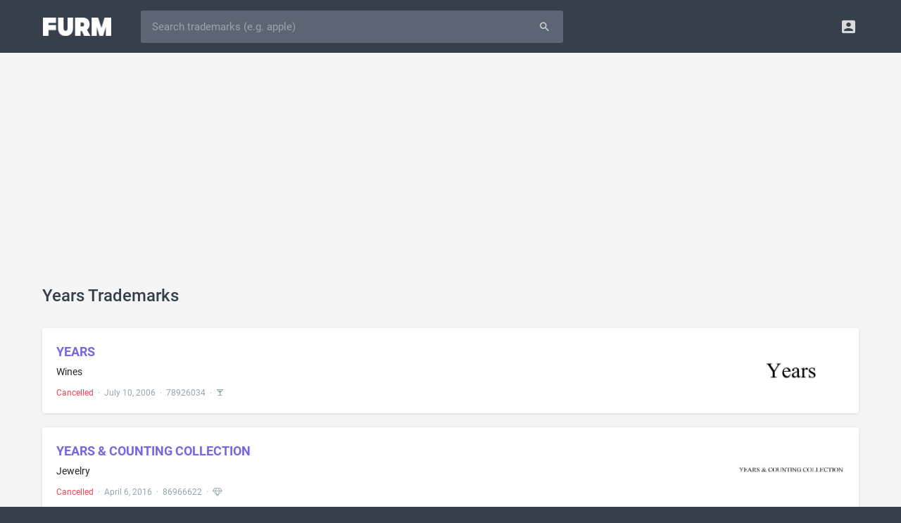

--- FILE ---
content_type: text/html; charset=UTF-8
request_url: https://furm.com/trademarks/keywords/years
body_size: 12191
content:
<!DOCTYPE html>
<html>
<head>
<meta http-equiv="Content-Type" content="text/html; charset=UTF-8" />
<title>Years Trademarks - Furm</title>
<meta name="viewport" content="width=device-width, initial-scale=0.75, maximum-scale=0.75, user-scalable=no" />
<meta http-equiv="X-UA-Compatible" content="IE=edge" />
<meta http-equiv="Content-Language" content="en" />
<meta name="google" content="notranslate" />
<meta name="description" content="">
<meta property="og:title" content="Years Trademarks - Furm" />
<meta property="og:description" content="" />
<meta property="og:image" content="https://furm.com/assets/images/page-image-default.png" />
<meta name="twitter:card" content="summary_large_image" />
<meta name="twitter:site" content="@AlterBusiness" />
<link rel="shortcut icon" href="/assets/images/favicon.ico" />
<link rel="preload" href="/assets/fonts/roboto-v18-latin-700.woff2" as="font" type="font/woff2" crossorigin="anonymous" />
<link rel="preload" href="/assets/fonts/roboto-v18-latin-500.woff2" as="font" type="font/woff2" crossorigin="anonymous" />
<link rel="preload" href="/assets/fonts/roboto-v18-latin-regular.woff2" as="font" type="font/woff2" crossorigin="anonymous" />
<link rel="preload" href="/assets/fonts/fontawesome-webfont.woff2" as="font" type="font/woff2" crossorigin="anonymous" />
<link rel="preload" href="/assets/fonts/Material-Design-Iconic-Font.woff" as="font" type="font/woff" crossorigin="anonymous" />
<link href="/assets/css/style.css?675672172" rel="stylesheet" type="text/css" />
<script async src="https://pagead2.googlesyndication.com/pagead/js/adsbygoogle.js?client=ca-pub-8721786811111113" crossorigin="anonymous"></script>

</head>
<body><!-- Navigation Bar-->
<header id="topnav">
  <div class="topbar-main">
    <div class="container">
      <!-- Logo container-->
      <div class="logo">
        <!-- Image Logo -->
        <a href="/"> <img src="/assets/images/logo-white.png?879777838" width="97" height="26" alt="" class="logo-lg"> </a>
      </div>
      <!-- End Logo container-->
      <div id="navigation" class="nav-visitor">
        <!-- Navigation Menu-->
        <ul class="navigation-menu">
          <li class="mobile">
            <form id="searchform" role="form" action="/trademarks" method="get">
              <div id="searchbar" class="input-group">
				<input id="searchfield" type="text" name="q" class="form-control input-lg" autocorrect="off" autocapitalize="off" spellcheck="false" placeholder="Search trademarks (e.g. apple)" value="" />
				<span class="input-group-append"><button type="submit" class="btn waves-effect waves-light btn-inverse btn-lg"><i class="md md-search"></i></button></span>
              </div>
            </form>
          </li>
        </ul>
        <!-- End navigation menu -->
      </div>
      <!-- end #navigation -->
      <div class="menu-extras topbar-custom">
        <ul class="list-inline float-right mb-0">
          <li class="list-inline-item dropdown notification-list"> <a class="nav-link dropdown-toggle arrow-none waves-light waves-effect" data-toggle="dropdown" href="#" role="button" aria-haspopup="false" aria-expanded="false"> <i class="md-account-box noti-icon"></i> </a>
            <div class="dropdown-menu dropdown-menu-right profile-dropdown dropdown-shift-n8" aria-labelledby="Preview">
              <!-- item-->
              <a href="/signup" class="dropdown-item notify-item"> <i class="fa fa-pencil"></i> <span>Signup</span></a>
              <!-- item-->
              <a href="/login" class="dropdown-item notify-item"> <i class="fa fa-sign-in"></i> <span>Login</span></a>
            </div>
          </li>
        </ul>
      </div>
      <!-- end menu-extras -->
      <div class="clearfix"></div>
    </div>
    <!-- end container -->
  </div>
  <!-- end topbar-main -->
</header>
<!-- End Navigation Bar-->
<script src="/assets/js/jquery.min.js"></script><div class="wrapper">
  <div class="container">
    <!-- Page-Title -->
    <div class="row justify-content-center">
      <div class="col-sm">
        <div class="page-title-box">
          <h4 class="page-title m-t-10 text-truncate">Years Trademarks</h4>
        </div>
      </div>
    </div>
    <!-- end page title -->
	<div class="row">
				<div class="col-sm-60 col-md-60 col-lg-60 col-xl-60 col-xxl-60 m-b-20">
					<div class="trademark-box">
						<a href="/trademarks/years-78926034">
							<div class="col-sm-44 col-md-46 col-lg-48 col-xl-50 col-xxl-50 trademark-preview">
								<div class="trademark-mark">YEARS</div>
								<div class="trademark-description text-truncate">Wines</div>
                                <div class="trademark-details text-truncate text-muted"><span style="color:#ef4554;" data-toggle="tooltip" data-placement="top" title="" data-original-title="Status">Cancelled</span> &nbsp;&middot;&nbsp; <span data-toggle="tooltip" data-placement="top" title="" data-original-title="Filing Date">July 10, 2006</span> &nbsp;&middot;&nbsp; <span data-toggle="tooltip" data-placement="top" title="" data-original-title="Serial Number">78926034</span> &nbsp;&middot;&nbsp; <span><i class="md md-local-bar m-r-5" data-toggle="tooltip" data-placement="top" title="" data-original-title="Class 33: Wines & Spirits"></i></span></div>
							</div>
                            <div class="col-sm-16 col-md-14 col-lg-12 col-xl-10 col-xxl-10 trademark-image"><img a src="https://cdn.furm.com/trademarks/78926034/3b51f9381499ba01250230c1fbc9f58a.jpg" alt="years" /></div>
						</a>
					</div>
				</div>
				<div class="col-sm-60 col-md-60 col-lg-60 col-xl-60 col-xxl-60 m-b-20">
					<div class="trademark-box">
						<a href="/trademarks/years-counting-collection-86966622">
							<div class="col-sm-44 col-md-46 col-lg-48 col-xl-50 col-xxl-50 trademark-preview">
								<div class="trademark-mark">YEARS & COUNTING COLLECTION</div>
								<div class="trademark-description text-truncate">Jewelry</div>
                                <div class="trademark-details text-truncate text-muted"><span style="color:#ef4554;" data-toggle="tooltip" data-placement="top" title="" data-original-title="Status">Cancelled</span> &nbsp;&middot;&nbsp; <span data-toggle="tooltip" data-placement="top" title="" data-original-title="Filing Date">April 6, 2016</span> &nbsp;&middot;&nbsp; <span data-toggle="tooltip" data-placement="top" title="" data-original-title="Serial Number">86966622</span> &nbsp;&middot;&nbsp; <span><i class="fa fa-diamond m-r-5" data-toggle="tooltip" data-placement="top" title="" data-original-title="Class 14: Jewelry Products"></i></span></div>
							</div>
                            <div class="col-sm-16 col-md-14 col-lg-12 col-xl-10 col-xxl-10 trademark-image"><img a src="https://cdn.furm.com/trademarks/86966622/ebb05b7cbf084f6d59ba855edb449bc3.jpg" alt="years &amp; counting collection" /></div>
						</a>
					</div>
				</div>
				<div class="col-sm-60 col-md-60 col-lg-60 col-xl-60 col-xxl-60 m-b-20">
					<div class="trademark-box">
						<a href="/trademarks/years-ago-98095055">
							<div class="col-sm-44 col-md-46 col-lg-48 col-xl-50 col-xxl-50 trademark-preview">
								<div class="trademark-mark">YEARS AGO</div>
								<div class="trademark-description text-truncate">Art prints; Lithographic prints; Mounted printed posters; Paper party decorations; Party ornaments of paper; Posters made of paper; Printed greeting cards; Printed posters</div>
                                <div class="trademark-details text-truncate text-muted"><span style="color:#2bbbad;" data-toggle="tooltip" data-placement="top" title="" data-original-title="Status">Registered</span> &nbsp;&middot;&nbsp; <span data-toggle="tooltip" data-placement="top" title="" data-original-title="Filing Date">July 20, 2023</span> &nbsp;&middot;&nbsp; <span data-toggle="tooltip" data-placement="top" title="" data-original-title="Serial Number">98095055</span> &nbsp;&middot;&nbsp; <span><i class="md md-content-copy m-r-5" data-toggle="tooltip" data-placement="top" title="" data-original-title="Class 16: Paper & Printed Material Products"></i></span></div>
							</div>
                            <div class="col-sm-16 col-md-14 col-lg-12 col-xl-10 col-xxl-10 trademark-image"><img a src="https://cdn.furm.com/trademarks/98095055/4b29dde8bf989f3f6ce7ff8b5db0a259.jpg" alt="years ago" /></div>
						</a>
					</div>
				</div>
				<div class="col-sm-60 col-md-60 col-lg-60 col-xl-60 col-xxl-60 m-b-20">
					<div class="trademark-box">
						<a href="/trademarks/years-ago-72273474">
							<div class="col-sm-44 col-md-46 col-lg-48 col-xl-50 col-xxl-50 trademark-preview">
								<div class="trademark-mark">YEARS AGO</div>
								<div class="trademark-description text-truncate">ANTIQUE FURNITURE-NAMELY, BEDS, BUREAUS, CHAIRS, TABLES, FOOTSTOOLS, SIDE BOARDS, STANDS, DESK SOFAS, BENCHES, CUPBOARDS, AND CHESTS</div>
                                <div class="trademark-details text-truncate text-muted"><span style="color:#ef4554;" data-toggle="tooltip" data-placement="top" title="" data-original-title="Status">Expired</span> &nbsp;&middot;&nbsp; <span data-toggle="tooltip" data-placement="top" title="" data-original-title="Filing Date">June 9, 1967</span> &nbsp;&middot;&nbsp; <span data-toggle="tooltip" data-placement="top" title="" data-original-title="Serial Number">72273474</span> &nbsp;&middot;&nbsp; <span><i class="md md-hotel m-r-5" data-toggle="tooltip" data-placement="top" title="" data-original-title="Class 20: Furniture Products"></i></span></div>
							</div>
                            <div class="col-sm-16 col-md-14 col-lg-12 col-xl-10 col-xxl-10 trademark-image"></div>
						</a>
					</div>
				</div>
				<div class="col-sm-60 col-md-60 col-lg-60 col-xl-60 col-xxl-60 m-b-20">
					<div class="trademark-box">
						<a href="/trademarks/years-ahead-90000080">
							<div class="col-sm-44 col-md-46 col-lg-48 col-xl-50 col-xxl-50 trademark-preview">
								<div class="trademark-mark">YEARS AHEAD</div>
								<div class="trademark-description text-truncate">Bottoms as clothing; Footwear; Headwear; Tops as clothing</div>
                                <div class="trademark-details text-truncate text-muted"><span style="color:#2bbbad;" data-toggle="tooltip" data-placement="top" title="" data-original-title="Status">Registered</span> &nbsp;&middot;&nbsp; <span data-toggle="tooltip" data-placement="top" title="" data-original-title="Filing Date">June 13, 2020</span> &nbsp;&middot;&nbsp; <span data-toggle="tooltip" data-placement="top" title="" data-original-title="Serial Number">90000080</span> &nbsp;&middot;&nbsp; <span><i class="md md-local-laundry-service m-r-5" data-toggle="tooltip" data-placement="top" title="" data-original-title="Class 25: Clothing & Apparel Products"></i></span></div>
							</div>
                            <div class="col-sm-16 col-md-14 col-lg-12 col-xl-10 col-xxl-10 trademark-image"><img a src="https://cdn.furm.com/trademarks/90000080/d810793d3180617fef38d2ffb2ee1873.jpg" alt="years ahead" /></div>
						</a>
					</div>
				</div>
				<div class="col-sm-60 col-md-60 col-lg-60 col-xl-60 col-xxl-60 m-b-20">
					<div class="trademark-box">
						<a href="/trademarks/years-ahead-85469471">
							<div class="col-sm-44 col-md-46 col-lg-48 col-xl-50 col-xxl-50 trademark-preview">
								<div class="trademark-mark">YEARS AHEAD</div>
								<div class="trademark-description text-truncate">Providing a website featuring educational content in the nature of online publications in the nature of articles featuring tips and information in the field of senior care</div>
                                <div class="trademark-details text-truncate text-muted"><span style="color:#2bbbad;" data-toggle="tooltip" data-placement="top" title="" data-original-title="Status">Registered</span> &nbsp;&middot;&nbsp; <span data-toggle="tooltip" data-placement="top" title="" data-original-title="Filing Date">November 10, 2011</span> &nbsp;&middot;&nbsp; <span data-toggle="tooltip" data-placement="top" title="" data-original-title="Serial Number">85469471</span> &nbsp;&middot;&nbsp; <span><i class="md md-business m-r-5" data-toggle="tooltip" data-placement="top" title="" data-original-title="Class 35: Advertising, Business and Retail Services"></i><i class="md md-local-phone m-r-5" data-toggle="tooltip" data-placement="top" title="" data-original-title="Class 38: Communication Services"></i><i class="md md-school m-r-5" data-toggle="tooltip" data-placement="top" title="" data-original-title="Class 41: Education & Entertainment Services"></i><i class="md md-desktop-windows m-r-5" data-toggle="tooltip" data-placement="top" title="" data-original-title="Class 42: Computer & Software Services & Scientific Services"></i><i class="fa fa-stethoscope m-r-5" data-toggle="tooltip" data-placement="top" title="" data-original-title="Class 44: Medical & Beauty Services & Agricultural Services"></i></span></div>
							</div>
                            <div class="col-sm-16 col-md-14 col-lg-12 col-xl-10 col-xxl-10 trademark-image"><img a src="https://cdn.furm.com/trademarks/85469471/0ff690ee44efebce4737b65ce7f66cdb.jpg" alt="years ahead" /></div>
						</a>
					</div>
				</div>
				<div class="col-sm-60 col-md-60 col-lg-60 col-xl-60 col-xxl-60 m-b-20">
					<div class="trademark-box">
						<a href="/trademarks/years-ahead-78369154">
							<div class="col-sm-44 col-md-46 col-lg-48 col-xl-50 col-xxl-50 trademark-preview">
								<div class="trademark-mark">YEARS AHEAD</div>
								<div class="trademark-description text-truncate">Educational services, namely, providing on-line instruction and interactive exhibits in the field of children's health maintenance and improvement, and children's dietary and lifestyle choices</div>
                                <div class="trademark-details text-truncate text-muted"><span style="color:#ef4554;" data-toggle="tooltip" data-placement="top" title="" data-original-title="Status">Cancelled</span> &nbsp;&middot;&nbsp; <span data-toggle="tooltip" data-placement="top" title="" data-original-title="Filing Date">February 17, 2004</span> &nbsp;&middot;&nbsp; <span data-toggle="tooltip" data-placement="top" title="" data-original-title="Serial Number">78369154</span> &nbsp;&middot;&nbsp; <span><i class="md md-school m-r-5" data-toggle="tooltip" data-placement="top" title="" data-original-title="Class 41: Education & Entertainment Services"></i></span></div>
							</div>
                            <div class="col-sm-16 col-md-14 col-lg-12 col-xl-10 col-xxl-10 trademark-image"><img a src="https://cdn.furm.com/trademarks/78369154/a723341eb169f894615847955f4e98fd.jpg" alt="years ahead" /></div>
						</a>
					</div>
				</div>
				<div class="col-sm-60 col-md-60 col-lg-60 col-xl-60 col-xxl-60 m-b-20">
					<div class="trademark-box">
						<a href="/trademarks/years-ahead-75304943">
							<div class="col-sm-44 col-md-46 col-lg-48 col-xl-50 col-xxl-50 trademark-preview">
								<div class="trademark-mark">YEARS AHEAD</div>
								<div class="trademark-description text-truncate">radio broadcasting services</div>
                                <div class="trademark-details text-truncate text-muted"><span style="color:#ef4554;" data-toggle="tooltip" data-placement="top" title="" data-original-title="Status">Abandoned</span> &nbsp;&middot;&nbsp; <span data-toggle="tooltip" data-placement="top" title="" data-original-title="Filing Date">June 6, 1997</span> &nbsp;&middot;&nbsp; <span data-toggle="tooltip" data-placement="top" title="" data-original-title="Serial Number">75304943</span> &nbsp;&middot;&nbsp; <span><i class="md md-local-phone m-r-5" data-toggle="tooltip" data-placement="top" title="" data-original-title="Class 38: Communication Services"></i><i class="md md-school m-r-5" data-toggle="tooltip" data-placement="top" title="" data-original-title="Class 41: Education & Entertainment Services"></i><i class="md md-desktop-windows m-r-5" data-toggle="tooltip" data-placement="top" title="" data-original-title="Class 42: Computer & Software Services & Scientific Services"></i></span></div>
							</div>
                            <div class="col-sm-16 col-md-14 col-lg-12 col-xl-10 col-xxl-10 trademark-image"></div>
						</a>
					</div>
				</div>
				<div class="col-sm-60 col-md-60 col-lg-60 col-xl-60 col-xxl-60 m-b-20">
					<div class="trademark-box">
						<a href="/trademarks/years-ahead-73706121">
							<div class="col-sm-44 col-md-46 col-lg-48 col-xl-50 col-xxl-50 trademark-preview">
								<div class="trademark-mark">YEARS AHEAD</div>
								<div class="trademark-description text-truncate">NEWSLETTERS FOR SENIOR CITIZENS</div>
                                <div class="trademark-details text-truncate text-muted"><span style="color:#ef4554;" data-toggle="tooltip" data-placement="top" title="" data-original-title="Status">Cancelled</span> &nbsp;&middot;&nbsp; <span data-toggle="tooltip" data-placement="top" title="" data-original-title="Filing Date">January 19, 1988</span> &nbsp;&middot;&nbsp; <span data-toggle="tooltip" data-placement="top" title="" data-original-title="Serial Number">73706121</span> &nbsp;&middot;&nbsp; <span><i class="md md-content-copy m-r-5" data-toggle="tooltip" data-placement="top" title="" data-original-title="Class 16: Paper & Printed Material Products"></i></span></div>
							</div>
                            <div class="col-sm-16 col-md-14 col-lg-12 col-xl-10 col-xxl-10 trademark-image"></div>
						</a>
					</div>
				</div>
				<div class="col-sm-60 col-md-60 col-lg-60 col-xl-60 col-xxl-60 m-b-20">
					<div class="trademark-box">
						<a href="/trademarks/years-ahead--73566602">
							<div class="col-sm-44 col-md-46 col-lg-48 col-xl-50 col-xxl-50 trademark-preview">
								<div class="trademark-mark">YEARS AHEAD !</div>
								<div class="trademark-description text-truncate">PROVIDING ADVICE AND CONSULTATION IN THE FIELD OF DAIRY AND BEEF CATTLE BREEDING, INCLUDING THE AREAS OF ARTIFICIAL INSEMINATION, SIRE SELECTION AND CORRECTIVE MATING PROCEDURES AND PROVIDING MAIL ORDER CATATOGS OF AVAILABLE SIRES FROM WHICH CUSTOMERS CAN SELECT AND OBTAIN BULL SEMEN</div>
                                <div class="trademark-details text-truncate text-muted"><span style="color:#ef4554;" data-toggle="tooltip" data-placement="top" title="" data-original-title="Status">Cancelled</span> &nbsp;&middot;&nbsp; <span data-toggle="tooltip" data-placement="top" title="" data-original-title="Filing Date">November 4, 1985</span> &nbsp;&middot;&nbsp; <span data-toggle="tooltip" data-placement="top" title="" data-original-title="Serial Number">73566602</span> &nbsp;&middot;&nbsp; <span><i class="md md-desktop-windows m-r-5" data-toggle="tooltip" data-placement="top" title="" data-original-title="Class 42: Computer & Software Services & Scientific Services"></i></span></div>
							</div>
                            <div class="col-sm-16 col-md-14 col-lg-12 col-xl-10 col-xxl-10 trademark-image"><img a src="https://cdn.furm.com/trademarks/73566602/fc17e272bf860872ab2e403e83422b84.jpg" alt="years ahead !" /></div>
						</a>
					</div>
				</div>
				<div class="col-sm-60 col-md-60 col-lg-60 col-xl-60 col-xxl-60 m-b-20">
					<div class="trademark-box">
						<a href="/trademarks/years-alive-98916010">
							<div class="col-sm-44 col-md-46 col-lg-48 col-xl-50 col-xxl-50 trademark-preview">
								<div class="trademark-mark">YEARS ALIVE</div>
								<div class="trademark-description text-truncate">Cardboard boxes; Gift bags; Paper and cardboard; Cardboard signs; Gift boxes of paper or cardboard; Paper banners; Paper signs; Printed birthday cards; Printed invitation cards; Printed invitations; Printed invitations for birthdays; Printed paper invitations</div>
                                <div class="trademark-details text-truncate text-muted"><span style="color:#ff8800;" data-toggle="tooltip" data-placement="top" title="" data-original-title="Status">Pending</span> &nbsp;&middot;&nbsp; <span data-toggle="tooltip" data-placement="top" title="" data-original-title="Filing Date">December 20, 2024</span> &nbsp;&middot;&nbsp; <span data-toggle="tooltip" data-placement="top" title="" data-original-title="Serial Number">98916010</span> &nbsp;&middot;&nbsp; <span><i class="md md-content-copy m-r-5" data-toggle="tooltip" data-placement="top" title="" data-original-title="Class 16: Paper & Printed Material Products"></i></span></div>
							</div>
                            <div class="col-sm-16 col-md-14 col-lg-12 col-xl-10 col-xxl-10 trademark-image"><img a src="https://cdn.furm.com/trademarks/98916010/377f072fa0fe38b411ecd4263abd19bd.jpg" alt="years alive" /></div>
						</a>
					</div>
				</div>
				<div class="col-sm-60 col-md-60 col-lg-60 col-xl-60 col-xxl-60 m-b-20">
					<div class="trademark-box">
						<a href="/trademarks/years-alive-97770993">
							<div class="col-sm-44 col-md-46 col-lg-48 col-xl-50 col-xxl-50 trademark-preview">
								<div class="trademark-mark">YEARS ALIVE</div>
								<div class="trademark-description text-truncate">Clothing, namely, articles of headwear, visors being headwear, fashion tee shirts, woven dress shirts, tank tops, hooded sweatshirts, sweatshirts, sweaters, vests, jackets, t-shirts, long sleeve shirts, pants, sweat pants, leggings, pajamas, gloves, socks, jerseys, scarves, dresses, skirts, shorts, overalls, undergarments, polo shirts, golf shirts, sweatshirts having full or partial length zippers, fleece shirts having full or partial length zippers</div>
                                <div class="trademark-details text-truncate text-muted"><span style="color:#2bbbad;" data-toggle="tooltip" data-placement="top" title="" data-original-title="Status">Registered</span> &nbsp;&middot;&nbsp; <span data-toggle="tooltip" data-placement="top" title="" data-original-title="Filing Date">January 27, 2023</span> &nbsp;&middot;&nbsp; <span data-toggle="tooltip" data-placement="top" title="" data-original-title="Serial Number">97770993</span> &nbsp;&middot;&nbsp; <span><i class="md md-local-laundry-service m-r-5" data-toggle="tooltip" data-placement="top" title="" data-original-title="Class 25: Clothing & Apparel Products"></i></span></div>
							</div>
                            <div class="col-sm-16 col-md-14 col-lg-12 col-xl-10 col-xxl-10 trademark-image"><img a src="https://cdn.furm.com/trademarks/97770993/286cd3a72384e27eb868660497a64634.jpg" alt="years alive" /></div>
						</a>
					</div>
				</div>
				<div class="col-sm-60 col-md-60 col-lg-60 col-xl-60 col-xxl-60 m-b-20">
					<div class="trademark-box">
						<a href="/trademarks/years-alive-88508134">
							<div class="col-sm-44 col-md-46 col-lg-48 col-xl-50 col-xxl-50 trademark-preview">
								<div class="trademark-mark">YEARS ALIVE</div>
								<div class="trademark-description text-truncate">Jewelry</div>
                                <div class="trademark-details text-truncate text-muted"><span style="color:#ef4554;" data-toggle="tooltip" data-placement="top" title="" data-original-title="Status">Abandoned</span> &nbsp;&middot;&nbsp; <span data-toggle="tooltip" data-placement="top" title="" data-original-title="Filing Date">July 10, 2019</span> &nbsp;&middot;&nbsp; <span data-toggle="tooltip" data-placement="top" title="" data-original-title="Serial Number">88508134</span> &nbsp;&middot;&nbsp; <span><i class="fa fa-diamond m-r-5" data-toggle="tooltip" data-placement="top" title="" data-original-title="Class 14: Jewelry Products"></i><i class="md md-local-laundry-service m-r-5" data-toggle="tooltip" data-placement="top" title="" data-original-title="Class 25: Clothing & Apparel Products"></i></span></div>
							</div>
                            <div class="col-sm-16 col-md-14 col-lg-12 col-xl-10 col-xxl-10 trademark-image"><img a src="https://cdn.furm.com/trademarks/88508134/fba44fec721d96d6b76049e997755923.jpg" alt="years alive" /></div>
						</a>
					</div>
				</div>
				<div class="col-sm-60 col-md-60 col-lg-60 col-xl-60 col-xxl-60 m-b-20">
					<div class="trademark-box">
						<a href="/trademarks/years-away-85693506">
							<div class="col-sm-44 col-md-46 col-lg-48 col-xl-50 col-xxl-50 trademark-preview">
								<div class="trademark-mark">YEARS AWAY</div>
								<div class="trademark-description text-truncate">Cosmetic apparatus, namely, stretch bands and soft plastic facial adhesive film for temporary wrinkle removal or reduction</div>
                                <div class="trademark-details text-truncate text-muted"><span style="color:#ef4554;" data-toggle="tooltip" data-placement="top" title="" data-original-title="Status">Abandoned</span> &nbsp;&middot;&nbsp; <span data-toggle="tooltip" data-placement="top" title="" data-original-title="Filing Date">August 2, 2012</span> &nbsp;&middot;&nbsp; <span data-toggle="tooltip" data-placement="top" title="" data-original-title="Serial Number">85693506</span> &nbsp;&middot;&nbsp; <span><i class="md md-local-pharmacy m-r-5" data-toggle="tooltip" data-placement="top" title="" data-original-title="Class 5: Pharmaceutical Products"></i></span></div>
							</div>
                            <div class="col-sm-16 col-md-14 col-lg-12 col-xl-10 col-xxl-10 trademark-image"><img a src="https://cdn.furm.com/trademarks/85693506/ef8e6d038199d74ef0adc0c0d1b3e702.jpg" alt="years away" /></div>
						</a>
					</div>
				</div>
				<div class="col-sm-60 col-md-60 col-lg-60 col-xl-60 col-xxl-60 m-b-20">
					<div class="trademark-box">
						<a href="/trademarks/years-away-78133438">
							<div class="col-sm-44 col-md-46 col-lg-48 col-xl-50 col-xxl-50 trademark-preview">
								<div class="trademark-mark">YEARS AWAY</div>
								<div class="trademark-description text-truncate">SKIN CREAM</div>
                                <div class="trademark-details text-truncate text-muted"><span style="color:#ef4554;" data-toggle="tooltip" data-placement="top" title="" data-original-title="Status">Abandoned</span> &nbsp;&middot;&nbsp; <span data-toggle="tooltip" data-placement="top" title="" data-original-title="Filing Date">June 5, 2002</span> &nbsp;&middot;&nbsp; <span data-toggle="tooltip" data-placement="top" title="" data-original-title="Serial Number">78133438</span> &nbsp;&middot;&nbsp; <span><i class="md md-insert-emoticon m-r-5" data-toggle="tooltip" data-placement="top" title="" data-original-title="Class 3: Cosmetics & Cleaning Products"></i></span></div>
							</div>
                            <div class="col-sm-16 col-md-14 col-lg-12 col-xl-10 col-xxl-10 trademark-image"></div>
						</a>
					</div>
				</div>
				<div class="col-sm-60 col-md-60 col-lg-60 col-xl-60 col-xxl-60 m-b-20">
					<div class="trademark-box">
						<a href="/trademarks/years-away-74596032">
							<div class="col-sm-44 col-md-46 col-lg-48 col-xl-50 col-xxl-50 trademark-preview">
								<div class="trademark-mark">YEARS AWAY</div>
								<div class="trademark-description text-truncate">straps and bands providing the appearance of a temporary facelift</div>
                                <div class="trademark-details text-truncate text-muted"><span style="color:#ef4554;" data-toggle="tooltip" data-placement="top" title="" data-original-title="Status">Cancelled</span> &nbsp;&middot;&nbsp; <span data-toggle="tooltip" data-placement="top" title="" data-original-title="Filing Date">November 7, 1994</span> &nbsp;&middot;&nbsp; <span data-toggle="tooltip" data-placement="top" title="" data-original-title="Serial Number">74596032</span> &nbsp;&middot;&nbsp; <span><i class="md md-local-hospital m-r-5" data-toggle="tooltip" data-placement="top" title="" data-original-title="Class 10: Medical Instrument Products"></i></span></div>
							</div>
                            <div class="col-sm-16 col-md-14 col-lg-12 col-xl-10 col-xxl-10 trademark-image"></div>
						</a>
					</div>
				</div>
				<div class="col-sm-60 col-md-60 col-lg-60 col-xl-60 col-xxl-60 m-b-20">
					<div class="trademark-box">
						<a href="/trademarks/years-away-73436838">
							<div class="col-sm-44 col-md-46 col-lg-48 col-xl-50 col-xxl-50 trademark-preview">
								<div class="trademark-mark">YEARS AWAY</div>
								<div class="trademark-description text-truncate">SKIN AND HAIR CONDITIONING SOLUTION</div>
                                <div class="trademark-details text-truncate text-muted"><span style="color:#ef4554;" data-toggle="tooltip" data-placement="top" title="" data-original-title="Status">Abandoned</span> &nbsp;&middot;&nbsp; <span data-toggle="tooltip" data-placement="top" title="" data-original-title="Filing Date">July 29, 1983</span> &nbsp;&middot;&nbsp; <span data-toggle="tooltip" data-placement="top" title="" data-original-title="Serial Number">73436838</span> &nbsp;&middot;&nbsp; <span><i class="md md-insert-emoticon m-r-5" data-toggle="tooltip" data-placement="top" title="" data-original-title="Class 3: Cosmetics & Cleaning Products"></i></span></div>
							</div>
                            <div class="col-sm-16 col-md-14 col-lg-12 col-xl-10 col-xxl-10 trademark-image"></div>
						</a>
					</div>
				</div>
				<div class="col-sm-60 col-md-60 col-lg-60 col-xl-60 col-xxl-60 m-b-20">
					<div class="trademark-box">
						<a href="/trademarks/years-away-72149820">
							<div class="col-sm-44 col-md-46 col-lg-48 col-xl-50 col-xxl-50 trademark-preview">
								<div class="trademark-mark">YEARS AWAY</div>
								<div class="trademark-description text-truncate">COSMETIC SKIN CREAM</div>
                                <div class="trademark-details text-truncate text-muted"><span style="color:#ef4554;" data-toggle="tooltip" data-placement="top" title="" data-original-title="Status">Expired</span> &nbsp;&middot;&nbsp; <span data-toggle="tooltip" data-placement="top" title="" data-original-title="Filing Date">July 26, 1962</span> &nbsp;&middot;&nbsp; <span data-toggle="tooltip" data-placement="top" title="" data-original-title="Serial Number">72149820</span> &nbsp;&middot;&nbsp; <span><i class="md md-insert-emoticon m-r-5" data-toggle="tooltip" data-placement="top" title="" data-original-title="Class 3: Cosmetics & Cleaning Products"></i></span></div>
							</div>
                            <div class="col-sm-16 col-md-14 col-lg-12 col-xl-10 col-xxl-10 trademark-image"></div>
						</a>
					</div>
				</div>
				<div class="col-sm-60 col-md-60 col-lg-60 col-xl-60 col-xxl-60 m-b-20">
					<div class="trademark-box">
						<a href="/trademarks/years-blessed-90577378">
							<div class="col-sm-44 col-md-46 col-lg-48 col-xl-50 col-xxl-50 trademark-preview">
								<div class="trademark-mark">YEARS BLESSED</div>
								<div class="trademark-description text-truncate">Shirts; Hoodies; Jackets; Sweatshirts; T-shirts; Tank tops; Hooded sweatshirts; Short-sleeved or long-sleeved t-shirts</div>
                                <div class="trademark-details text-truncate text-muted"><span style="color:#ef4554;" data-toggle="tooltip" data-placement="top" title="" data-original-title="Status">Abandoned</span> &nbsp;&middot;&nbsp; <span data-toggle="tooltip" data-placement="top" title="" data-original-title="Filing Date">March 13, 2021</span> &nbsp;&middot;&nbsp; <span data-toggle="tooltip" data-placement="top" title="" data-original-title="Serial Number">90577378</span> &nbsp;&middot;&nbsp; <span><i class="md md-local-laundry-service m-r-5" data-toggle="tooltip" data-placement="top" title="" data-original-title="Class 25: Clothing & Apparel Products"></i></span></div>
							</div>
                            <div class="col-sm-16 col-md-14 col-lg-12 col-xl-10 col-xxl-10 trademark-image"><img a src="https://cdn.furm.com/trademarks/90577378/a3459a611ea2431c10b5b5ba9200cdd6.jpg" alt="years blessed" /></div>
						</a>
					</div>
				</div>
				<div class="col-sm-60 col-md-60 col-lg-60 col-xl-60 col-xxl-60 m-b-20">
					<div class="trademark-box">
						<a href="/trademarks/years-by-jami-gossett-87829181">
							<div class="col-sm-44 col-md-46 col-lg-48 col-xl-50 col-xxl-50 trademark-preview">
								<div class="trademark-mark">YEARS BY JAMI GOSSETT</div>
								<div class="trademark-description text-truncate">Fragranced skin care preparations, namely, creams, lotions, gels, toners, cleaners and peels; Non-medicated skin care preparation, namely, body mist; Non-medicated skin care preparations; Non-medicated skin care preparations, namely, creams, lotions, gels, toners, cleaners and peels</div>
                                <div class="trademark-details text-truncate text-muted"><span style="color:#2bbbad;" data-toggle="tooltip" data-placement="top" title="" data-original-title="Status">Registered</span> &nbsp;&middot;&nbsp; <span data-toggle="tooltip" data-placement="top" title="" data-original-title="Filing Date">March 11, 2018</span> &nbsp;&middot;&nbsp; <span data-toggle="tooltip" data-placement="top" title="" data-original-title="Serial Number">87829181</span> &nbsp;&middot;&nbsp; <span><i class="md md-insert-emoticon m-r-5" data-toggle="tooltip" data-placement="top" title="" data-original-title="Class 3: Cosmetics & Cleaning Products"></i></span></div>
							</div>
                            <div class="col-sm-16 col-md-14 col-lg-12 col-xl-10 col-xxl-10 trademark-image"><img a src="https://cdn.furm.com/trademarks/87829181/fa8f5e6651d9db3d03d143904a1d0f81.jpg" alt="years by jami gossett" /></div>
						</a>
					</div>
				</div>
				<div class="col-sm-60 col-md-60 col-lg-60 col-xl-60 col-xxl-60 m-b-20">
					<div class="trademark-box">
						<a href="/trademarks/years-calm-87131532">
							<div class="col-sm-44 col-md-46 col-lg-48 col-xl-50 col-xxl-50 trademark-preview">
								<div class="trademark-mark">YEARS CALM</div>
								<div class="trademark-description text-truncate">[ Bathing suits; Bathing trunks; Brassieres; Clothing layettes; Combinations; Cyclists' jerseys; Dresses; Gloves as clothing; Headgear, namely, hats and caps; Hosiery; Men's and women's jackets, coats, trousers, vests; Pajamas; Raincoats; Scarfs; Shirts; ] Shower caps; [ Suits; T-shirts; Underpants; Underwear; ] Women's clothing, namely, shirts, dresses, skirts, blouses</div>
                                <div class="trademark-details text-truncate text-muted"><span style="color:#2bbbad;" data-toggle="tooltip" data-placement="top" title="" data-original-title="Status">Registered</span> &nbsp;&middot;&nbsp; <span data-toggle="tooltip" data-placement="top" title="" data-original-title="Filing Date">August 9, 2016</span> &nbsp;&middot;&nbsp; <span data-toggle="tooltip" data-placement="top" title="" data-original-title="Serial Number">87131532</span> &nbsp;&middot;&nbsp; <span><i class="md md-local-laundry-service m-r-5" data-toggle="tooltip" data-placement="top" title="" data-original-title="Class 25: Clothing & Apparel Products"></i></span></div>
							</div>
                            <div class="col-sm-16 col-md-14 col-lg-12 col-xl-10 col-xxl-10 trademark-image"><img a src="https://cdn.furm.com/trademarks/87131532/685ade7872060d8a7fe7b4d9aeaa62b7.jpg" alt="years calm" /></div>
						</a>
					</div>
				</div>
				<div class="col-sm-60 col-md-60 col-lg-60 col-xl-60 col-xxl-60 m-b-20">
					<div class="trademark-box">
						<a href="/trademarks/years-down-97767842">
							<div class="col-sm-44 col-md-46 col-lg-48 col-xl-50 col-xxl-50 trademark-preview">
								<div class="trademark-mark">YEARS DOWN</div>
								<div class="trademark-description text-truncate">Entertainment, namely, live performances by a musical band</div>
                                <div class="trademark-details text-truncate text-muted"><span style="color:#ef4554;" data-toggle="tooltip" data-placement="top" title="" data-original-title="Status">Abandoned</span> &nbsp;&middot;&nbsp; <span data-toggle="tooltip" data-placement="top" title="" data-original-title="Filing Date">January 25, 2023</span> &nbsp;&middot;&nbsp; <span data-toggle="tooltip" data-placement="top" title="" data-original-title="Serial Number">97767842</span> &nbsp;&middot;&nbsp; <span><i class="md md-school m-r-5" data-toggle="tooltip" data-placement="top" title="" data-original-title="Class 41: Education & Entertainment Services"></i></span></div>
							</div>
                            <div class="col-sm-16 col-md-14 col-lg-12 col-xl-10 col-xxl-10 trademark-image"><img a src="https://cdn.furm.com/trademarks/97767842/77f33da4b7de01cdfc23d8e1294b9a07.jpg" alt="years down" /></div>
						</a>
					</div>
				</div>
				<div class="col-sm-60 col-md-60 col-lg-60 col-xl-60 col-xxl-60 m-b-20">
					<div class="trademark-box">
						<a href="/trademarks/years-down-forever-to-go-90463206">
							<div class="col-sm-44 col-md-46 col-lg-48 col-xl-50 col-xxl-50 trademark-preview">
								<div class="trademark-mark">YEARS DOWN, FOREVER TO GO.</div>
								<div class="trademark-description text-truncate">Bracelets; Earrings; Jewelry; Alloys of precious metal; Brooches being jewelry; Jewelry boxes; Jewelry chains; Jewelry charms; Jewelry pins for use on hats; Key chains; Key rings; Key rings of precious metals; Neck chains; Necklaces; Rings; Tie clips</div>
                                <div class="trademark-details text-truncate text-muted"><span style="color:#ef4554;" data-toggle="tooltip" data-placement="top" title="" data-original-title="Status">Abandoned</span> &nbsp;&middot;&nbsp; <span data-toggle="tooltip" data-placement="top" title="" data-original-title="Filing Date">January 13, 2021</span> &nbsp;&middot;&nbsp; <span data-toggle="tooltip" data-placement="top" title="" data-original-title="Serial Number">90463206</span> &nbsp;&middot;&nbsp; <span><i class="fa fa-diamond m-r-5" data-toggle="tooltip" data-placement="top" title="" data-original-title="Class 14: Jewelry Products"></i></span></div>
							</div>
                            <div class="col-sm-16 col-md-14 col-lg-12 col-xl-10 col-xxl-10 trademark-image"><img a src="https://cdn.furm.com/trademarks/90463206/2c53a662794b6441badad8265bc81fd6.jpg" alt="years down, forever to go." /></div>
						</a>
					</div>
				</div>
				<div class="col-sm-60 col-md-60 col-lg-60 col-xl-60 col-xxl-60 m-b-20">
					<div class="trademark-box">
						<a href="/trademarks/years-gone-by-classic-cars-86847806">
							<div class="col-sm-44 col-md-46 col-lg-48 col-xl-50 col-xxl-50 trademark-preview">
								<div class="trademark-mark">YEARS GONE BY CLASSIC CARS</div>
								<div class="trademark-description text-truncate">Automobile dealerships</div>
                                <div class="trademark-details text-truncate text-muted"><span style="color:#2bbbad;" data-toggle="tooltip" data-placement="top" title="" data-original-title="Status">Registered</span> &nbsp;&middot;&nbsp; <span data-toggle="tooltip" data-placement="top" title="" data-original-title="Filing Date">December 14, 2015</span> &nbsp;&middot;&nbsp; <span data-toggle="tooltip" data-placement="top" title="" data-original-title="Serial Number">86847806</span> &nbsp;&middot;&nbsp; <span><i class="md md-business m-r-5" data-toggle="tooltip" data-placement="top" title="" data-original-title="Class 35: Advertising, Business and Retail Services"></i></span></div>
							</div>
                            <div class="col-sm-16 col-md-14 col-lg-12 col-xl-10 col-xxl-10 trademark-image"><img a src="https://cdn.furm.com/trademarks/86847806/a287e7e4f2467acaee0aea17112b63cb.jpg" alt="years gone by classic cars" /></div>
						</a>
					</div>
				</div>
				<div class="col-sm-60 col-md-60 col-lg-60 col-xl-60 col-xxl-60 m-b-20">
					<div class="trademark-box">
						<a href="/trademarks/years-in-days-98624839">
							<div class="col-sm-44 col-md-46 col-lg-48 col-xl-50 col-xxl-50 trademark-preview">
								<div class="trademark-mark">YEARS IN DAYS</div>
								<div class="trademark-description text-truncate">Educational services, namely, conducting classes, seminars, and workshops in the field of negotiating, drafting, and analyzing legal agreements, and distribution of training material in connection therewith</div>
                                <div class="trademark-details text-truncate text-muted"><span style="color:#ff8800;" data-toggle="tooltip" data-placement="top" title="" data-original-title="Status">Pending</span> &nbsp;&middot;&nbsp; <span data-toggle="tooltip" data-placement="top" title="" data-original-title="Filing Date">June 28, 2024</span> &nbsp;&middot;&nbsp; <span data-toggle="tooltip" data-placement="top" title="" data-original-title="Serial Number">98624839</span> &nbsp;&middot;&nbsp; <span><i class="md md-school m-r-5" data-toggle="tooltip" data-placement="top" title="" data-original-title="Class 41: Education & Entertainment Services"></i></span></div>
							</div>
                            <div class="col-sm-16 col-md-14 col-lg-12 col-xl-10 col-xxl-10 trademark-image"><img a src="https://cdn.furm.com/trademarks/98624839/3de61bc7bbfb0f991280adc826b04737.jpg" alt="years in days" /></div>
						</a>
					</div>
				</div>
				<div class="col-sm-60 col-md-60 col-lg-60 col-xl-60 col-xxl-60 m-b-20">
					<div class="trademark-box">
						<a href="/trademarks/years-in-hours-98624851">
							<div class="col-sm-44 col-md-46 col-lg-48 col-xl-50 col-xxl-50 trademark-preview">
								<div class="trademark-mark">YEARS IN HOURS</div>
								<div class="trademark-description text-truncate">Educational services, namely, conducting classes, seminars, and workshops in the field of negotiating, drafting, and analyzing legal agreements, and distribution of training material in connection therewith</div>
                                <div class="trademark-details text-truncate text-muted"><span style="color:#ff8800;" data-toggle="tooltip" data-placement="top" title="" data-original-title="Status">Pending</span> &nbsp;&middot;&nbsp; <span data-toggle="tooltip" data-placement="top" title="" data-original-title="Filing Date">June 28, 2024</span> &nbsp;&middot;&nbsp; <span data-toggle="tooltip" data-placement="top" title="" data-original-title="Serial Number">98624851</span> &nbsp;&middot;&nbsp; <span><i class="md md-school m-r-5" data-toggle="tooltip" data-placement="top" title="" data-original-title="Class 41: Education & Entertainment Services"></i></span></div>
							</div>
                            <div class="col-sm-16 col-md-14 col-lg-12 col-xl-10 col-xxl-10 trademark-image"><img a src="https://cdn.furm.com/trademarks/98624851/d87f1494cc33894b8116144da2c2129b.jpg" alt="years in hours" /></div>
						</a>
					</div>
				</div>
				<div class="col-sm-60 col-md-60 col-lg-60 col-xl-60 col-xxl-60 m-b-20">
					<div class="trademark-box">
						<a href="/trademarks/years-loved-87358708">
							<div class="col-sm-44 col-md-46 col-lg-48 col-xl-50 col-xxl-50 trademark-preview">
								<div class="trademark-mark">YEARS LOVED</div>
								<div class="trademark-description text-truncate">Beverage glassware; Beverage stirrers; Cups; Cups and mugs; Cups, not of precious metal; Shot glasses; Tumblers for use as drinking glasses; Cardboard cups; Coffee cups; Coffee cups, tea cups and mugs; Compostable and biodegradable plates, bowls, cups and trays; Double wall cups with lids; Drinking cups; Drinking cups and saucers; Drinking glasses, namely, tumblers; Insulating sleeve holder for beverage cups; Insulating sleeve holders for beverage cans; Mixing cups; Paper cups; Paper and plas...</div>
                                <div class="trademark-details text-truncate text-muted"><span style="color:#ef4554;" data-toggle="tooltip" data-placement="top" title="" data-original-title="Status">Abandoned</span> &nbsp;&middot;&nbsp; <span data-toggle="tooltip" data-placement="top" title="" data-original-title="Filing Date">March 4, 2017</span> &nbsp;&middot;&nbsp; <span data-toggle="tooltip" data-placement="top" title="" data-original-title="Serial Number">87358708</span> &nbsp;&middot;&nbsp; <span><i class="md md-local-cafe m-r-5" data-toggle="tooltip" data-placement="top" title="" data-original-title="Class 21: Houseware & Glass Products"></i></span></div>
							</div>
                            <div class="col-sm-16 col-md-14 col-lg-12 col-xl-10 col-xxl-10 trademark-image"><img a src="https://cdn.furm.com/trademarks/87358708/aa64415c6338ff624745262165a721db.jpg" alt="years loved" /></div>
						</a>
					</div>
				</div>
				<div class="col-sm-60 col-md-60 col-lg-60 col-xl-60 col-xxl-60 m-b-20">
					<div class="trademark-box">
						<a href="/trademarks/years-of-bloom-98585551">
							<div class="col-sm-44 col-md-46 col-lg-48 col-xl-50 col-xxl-50 trademark-preview">
								<div class="trademark-mark">YEARS OF BLOOM</div>
								<div class="trademark-description text-truncate">Perfumed soaps; perfumes; eau de cologne; toilet waters; eau de parfum; personal deodorants; non-medicated scented body lotions and creams; essential oils for personal use</div>
                                <div class="trademark-details text-truncate text-muted"><span style="color:#2bbbad;" data-toggle="tooltip" data-placement="top" title="" data-original-title="Status">Registered</span> &nbsp;&middot;&nbsp; <span data-toggle="tooltip" data-placement="top" title="" data-original-title="Filing Date">June 5, 2024</span> &nbsp;&middot;&nbsp; <span data-toggle="tooltip" data-placement="top" title="" data-original-title="Serial Number">98585551</span> &nbsp;&middot;&nbsp; <span><i class="md md-insert-emoticon m-r-5" data-toggle="tooltip" data-placement="top" title="" data-original-title="Class 3: Cosmetics & Cleaning Products"></i></span></div>
							</div>
                            <div class="col-sm-16 col-md-14 col-lg-12 col-xl-10 col-xxl-10 trademark-image"><img a src="https://cdn.furm.com/trademarks/98585551/a21c6e507c8cff39559e7eac3d00e70e.jpg" alt="years of bloom" /></div>
						</a>
					</div>
				</div>
				<div class="col-sm-60 col-md-60 col-lg-60 col-xl-60 col-xxl-60 m-b-20">
					<div class="trademark-box">
						<a href="/trademarks/years-of-division-97571457">
							<div class="col-sm-44 col-md-46 col-lg-48 col-xl-50 col-xxl-50 trademark-preview">
								<div class="trademark-mark">YEARS OF DIVISION</div>
								<div class="trademark-description text-truncate">Computer game software downloadable from a global computer network; Downloadable computer game software; Downloadable computer game software for personal computers and home video game consoles; Downloadable computer game software via a global computer network and wireless devices; Downloadable computer programs for video and computer games; Downloadable electronic game software; Downloadable electronic game software for handheld electronic devices; Downloadable electronic game software for us...</div>
                                <div class="trademark-details text-truncate text-muted"><span style="color:#ef4554;" data-toggle="tooltip" data-placement="top" title="" data-original-title="Status">Abandoned</span> &nbsp;&middot;&nbsp; <span data-toggle="tooltip" data-placement="top" title="" data-original-title="Filing Date">August 30, 2022</span> &nbsp;&middot;&nbsp; <span data-toggle="tooltip" data-placement="top" title="" data-original-title="Serial Number">97571457</span> &nbsp;&middot;&nbsp; <span><i class="md md-computer m-r-5" data-toggle="tooltip" data-placement="top" title="" data-original-title="Class 9: Computer & Software Products & Electrical & Scientific Products"></i></span></div>
							</div>
                            <div class="col-sm-16 col-md-14 col-lg-12 col-xl-10 col-xxl-10 trademark-image"><img a src="https://cdn.furm.com/trademarks/97571457/a3b2ed1c94a19ca9d115f9bc006df717.jpg" alt="years of division" /></div>
						</a>
					</div>
				</div>
				<div class="col-sm-60 col-md-60 col-lg-60 col-xl-60 col-xxl-60 m-b-20">
					<div class="trademark-box">
						<a href="/trademarks/years-of-experience-years-of-trust-85258232">
							<div class="col-sm-44 col-md-46 col-lg-48 col-xl-50 col-xxl-50 trademark-preview">
								<div class="trademark-mark">YEARS OF EXPERIENCE, YEARS OF TRUST</div>
								<div class="trademark-description text-truncate">Automobile lease financing; Banking and financing services; Consumer lending services; Credit and loan services; Facilitating and arranging for the financing of motor vehicles; Financing and loan services; Financing relating to automobiles</div>
                                <div class="trademark-details text-truncate text-muted"><span style="color:#ef4554;" data-toggle="tooltip" data-placement="top" title="" data-original-title="Status">Cancelled</span> &nbsp;&middot;&nbsp; <span data-toggle="tooltip" data-placement="top" title="" data-original-title="Filing Date">March 4, 2011</span> &nbsp;&middot;&nbsp; <span data-toggle="tooltip" data-placement="top" title="" data-original-title="Serial Number">85258232</span> &nbsp;&middot;&nbsp; <span><i class="md md-account-balance m-r-5" data-toggle="tooltip" data-placement="top" title="" data-original-title="Class 36: Insurance & Financial Services"></i></span></div>
							</div>
                            <div class="col-sm-16 col-md-14 col-lg-12 col-xl-10 col-xxl-10 trademark-image"><img a src="https://cdn.furm.com/trademarks/85258232/efd774af22d12cccb3a9af55fe152964.jpg" alt="years of experience, years of trust" /></div>
						</a>
					</div>
				</div>
				<div class="col-sm-60 col-md-60 col-lg-60 col-xl-60 col-xxl-60 m-b-20">
					<div class="trademark-box">
						<a href="/trademarks/years-of-hugs-99440859">
							<div class="col-sm-44 col-md-46 col-lg-48 col-xl-50 col-xxl-50 trademark-preview">
								<div class="trademark-mark">YEARS OF HUGS</div>
								<div class="trademark-description text-truncate">Tee shirts</div>
                                <div class="trademark-details text-truncate text-muted"><span style="color:#ff8800;" data-toggle="tooltip" data-placement="top" title="" data-original-title="Status">Pending</span> &nbsp;&middot;&nbsp; <span data-toggle="tooltip" data-placement="top" title="" data-original-title="Filing Date">October 13, 2025</span> &nbsp;&middot;&nbsp; <span data-toggle="tooltip" data-placement="top" title="" data-original-title="Serial Number">99440859</span> &nbsp;&middot;&nbsp; <span><i class="md md-local-laundry-service m-r-5" data-toggle="tooltip" data-placement="top" title="" data-original-title="Class 25: Clothing & Apparel Products"></i></span></div>
							</div>
                            <div class="col-sm-16 col-md-14 col-lg-12 col-xl-10 col-xxl-10 trademark-image"><img a src="https://cdn.furm.com/trademarks/99440859/cfbca3494b4f88e979b3128428ab3d0f.jpg" alt="years of hugs" /></div>
						</a>
					</div>
				</div>
				<div class="col-sm-60 col-md-60 col-lg-60 col-xl-60 col-xxl-60 m-b-20">
					<div class="trademark-box">
						<a href="/trademarks/years-of-hugs-77553161">
							<div class="col-sm-44 col-md-46 col-lg-48 col-xl-50 col-xxl-50 trademark-preview">
								<div class="trademark-mark">YEARS OF HUGS</div>
								<div class="trademark-description text-truncate">T-shirts</div>
                                <div class="trademark-details text-truncate text-muted"><span style="color:#ef4554;" data-toggle="tooltip" data-placement="top" title="" data-original-title="Status">Abandoned</span> &nbsp;&middot;&nbsp; <span data-toggle="tooltip" data-placement="top" title="" data-original-title="Filing Date">August 21, 2008</span> &nbsp;&middot;&nbsp; <span data-toggle="tooltip" data-placement="top" title="" data-original-title="Serial Number">77553161</span> &nbsp;&middot;&nbsp; <span><i class="md md-local-laundry-service m-r-5" data-toggle="tooltip" data-placement="top" title="" data-original-title="Class 25: Clothing & Apparel Products"></i></span></div>
							</div>
                            <div class="col-sm-16 col-md-14 col-lg-12 col-xl-10 col-xxl-10 trademark-image"><img a src="https://cdn.furm.com/trademarks/77553161/ff0b07ac9636fd7b1028f47314b657b2.jpg" alt="years of hugs" /></div>
						</a>
					</div>
				</div>
				<div class="col-sm-60 col-md-60 col-lg-60 col-xl-60 col-xxl-60 m-b-20">
					<div class="trademark-box">
						<a href="/trademarks/years-of-living-dangerously-85667403">
							<div class="col-sm-44 col-md-46 col-lg-48 col-xl-50 col-xxl-50 trademark-preview">
								<div class="trademark-mark">YEARS OF LIVING DANGEROUSLY</div>
								<div class="trademark-description text-truncate">Educational and entertainment services, namely, a television series on the topics of climate change, global warming, environmental preservation and biodiversity</div>
                                <div class="trademark-details text-truncate text-muted"><span style="color:#2bbbad;" data-toggle="tooltip" data-placement="top" title="" data-original-title="Status">Registered</span> &nbsp;&middot;&nbsp; <span data-toggle="tooltip" data-placement="top" title="" data-original-title="Filing Date">July 2, 2012</span> &nbsp;&middot;&nbsp; <span data-toggle="tooltip" data-placement="top" title="" data-original-title="Serial Number">85667403</span> &nbsp;&middot;&nbsp; <span><i class="md md-school m-r-5" data-toggle="tooltip" data-placement="top" title="" data-original-title="Class 41: Education & Entertainment Services"></i></span></div>
							</div>
                            <div class="col-sm-16 col-md-14 col-lg-12 col-xl-10 col-xxl-10 trademark-image"><img a src="https://cdn.furm.com/trademarks/85667403/66a6605940404dbf584ef1b1a43a48b2.jpg" alt="years of living dangerously" /></div>
						</a>
					</div>
				</div>
				<div class="col-sm-60 col-md-60 col-lg-60 col-xl-60 col-xxl-60 m-b-20">
					<div class="trademark-box">
						<a href="/trademarks/years-of-living-dangerously-85667364">
							<div class="col-sm-44 col-md-46 col-lg-48 col-xl-50 col-xxl-50 trademark-preview">
								<div class="trademark-mark">YEARS OF LIVING DANGEROUSLY</div>
								<div class="trademark-description text-truncate">Providing an interactive website featuring information and links related to climate change, global warming, environmental preservation and biodiversity</div>
                                <div class="trademark-details text-truncate text-muted"><span style="color:#ef4554;" data-toggle="tooltip" data-placement="top" title="" data-original-title="Status">Cancelled</span> &nbsp;&middot;&nbsp; <span data-toggle="tooltip" data-placement="top" title="" data-original-title="Filing Date">July 2, 2012</span> &nbsp;&middot;&nbsp; <span data-toggle="tooltip" data-placement="top" title="" data-original-title="Serial Number">85667364</span> &nbsp;&middot;&nbsp; <span><i class="md md-desktop-windows m-r-5" data-toggle="tooltip" data-placement="top" title="" data-original-title="Class 42: Computer & Software Services & Scientific Services"></i></span></div>
							</div>
                            <div class="col-sm-16 col-md-14 col-lg-12 col-xl-10 col-xxl-10 trademark-image"><img a src="https://cdn.furm.com/trademarks/85667364/6653e7cb13a25f0bf843d501c5f4a89e.jpg" alt="years of living dangerously" /></div>
						</a>
					</div>
				</div>
				<div class="col-sm-60 col-md-60 col-lg-60 col-xl-60 col-xxl-60 m-b-20">
					<div class="trademark-box">
						<a href="/trademarks/years-of-play-90244571">
							<div class="col-sm-44 col-md-46 col-lg-48 col-xl-50 col-xxl-50 trademark-preview">
								<div class="trademark-mark">YEARS OF PLAY</div>
								<div class="trademark-description text-truncate">Retail store services featuring toys; Retail store services featuring children's toys; On-line retail store services featuring toys; On-line retail store services featuring children's toys</div>
                                <div class="trademark-details text-truncate text-muted"><span style="color:#2bbbad;" data-toggle="tooltip" data-placement="top" title="" data-original-title="Status">Registered</span> &nbsp;&middot;&nbsp; <span data-toggle="tooltip" data-placement="top" title="" data-original-title="Filing Date">October 9, 2020</span> &nbsp;&middot;&nbsp; <span data-toggle="tooltip" data-placement="top" title="" data-original-title="Serial Number">90244571</span> &nbsp;&middot;&nbsp; <span><i class="md md-business m-r-5" data-toggle="tooltip" data-placement="top" title="" data-original-title="Class 35: Advertising, Business and Retail Services"></i></span></div>
							</div>
                            <div class="col-sm-16 col-md-14 col-lg-12 col-xl-10 col-xxl-10 trademark-image"><img a src="https://cdn.furm.com/trademarks/90244571/e9bb14e3073c99b1e8d5d29e9750d547.jpg" alt="years of play" /></div>
						</a>
					</div>
				</div>
				<div class="col-sm-60 col-md-60 col-lg-60 col-xl-60 col-xxl-60 m-b-20">
					<div class="trademark-box">
						<a href="/trademarks/years-of-play-88883451">
							<div class="col-sm-44 col-md-46 col-lg-48 col-xl-50 col-xxl-50 trademark-preview">
								<div class="trademark-mark">YEARS OF PLAY</div>
								<div class="trademark-description text-truncate">Children's dress up accessories, namely, toy helmets for play; Children's multiple activity toys; Infant toys; Infant development toys</div>
                                <div class="trademark-details text-truncate text-muted"><span style="color:#ef4554;" data-toggle="tooltip" data-placement="top" title="" data-original-title="Status">Abandoned</span> &nbsp;&middot;&nbsp; <span data-toggle="tooltip" data-placement="top" title="" data-original-title="Filing Date">April 22, 2020</span> &nbsp;&middot;&nbsp; <span data-toggle="tooltip" data-placement="top" title="" data-original-title="Serial Number">88883451</span> &nbsp;&middot;&nbsp; <span><i class="fa fa-soccer-ball-o m-r-5" data-toggle="tooltip" data-placement="top" title="" data-original-title="Class 28: Toys & Sporting Goods Products"></i></span></div>
							</div>
                            <div class="col-sm-16 col-md-14 col-lg-12 col-xl-10 col-xxl-10 trademark-image"><img a src="https://cdn.furm.com/trademarks/88883451/daff91a00fd61bb1996f00c5e8d00202.jpg" alt="years of play" /></div>
						</a>
					</div>
				</div>
				<div class="col-sm-60 col-md-60 col-lg-60 col-xl-60 col-xxl-60 m-b-20">
					<div class="trademark-box">
						<a href="/trademarks/years-off-75677507">
							<div class="col-sm-44 col-md-46 col-lg-48 col-xl-50 col-xxl-50 trademark-preview">
								<div class="trademark-mark">YEARS OFF</div>
								<div class="trademark-description text-truncate">MOISTURIZING CREAMS, LOTIONS AND SPRAYS FOR THE FACE AND BODY</div>
                                <div class="trademark-details text-truncate text-muted"><span style="color:#ef4554;" data-toggle="tooltip" data-placement="top" title="" data-original-title="Status">Cancelled</span> &nbsp;&middot;&nbsp; <span data-toggle="tooltip" data-placement="top" title="" data-original-title="Filing Date">April 8, 1999</span> &nbsp;&middot;&nbsp; <span data-toggle="tooltip" data-placement="top" title="" data-original-title="Serial Number">75677507</span> &nbsp;&middot;&nbsp; <span><i class="md md-insert-emoticon m-r-5" data-toggle="tooltip" data-placement="top" title="" data-original-title="Class 3: Cosmetics & Cleaning Products"></i></span></div>
							</div>
                            <div class="col-sm-16 col-md-14 col-lg-12 col-xl-10 col-xxl-10 trademark-image"></div>
						</a>
					</div>
				</div>
				<div class="col-sm-60 col-md-60 col-lg-60 col-xl-60 col-xxl-60 m-b-20">
					<div class="trademark-box">
						<a href="/trademarks/years-plus-98394140">
							<div class="col-sm-44 col-md-46 col-lg-48 col-xl-50 col-xxl-50 trademark-preview">
								<div class="trademark-mark">YEARS PLUS</div>
								<div class="trademark-description text-truncate">Vitamin and mineral supplements</div>
                                <div class="trademark-details text-truncate text-muted"><span style="color:#2bbbad;" data-toggle="tooltip" data-placement="top" title="" data-original-title="Status">Registered</span> &nbsp;&middot;&nbsp; <span data-toggle="tooltip" data-placement="top" title="" data-original-title="Filing Date">February 6, 2024</span> &nbsp;&middot;&nbsp; <span data-toggle="tooltip" data-placement="top" title="" data-original-title="Serial Number">98394140</span> &nbsp;&middot;&nbsp; <span><i class="md md-local-pharmacy m-r-5" data-toggle="tooltip" data-placement="top" title="" data-original-title="Class 5: Pharmaceutical Products"></i></span></div>
							</div>
                            <div class="col-sm-16 col-md-14 col-lg-12 col-xl-10 col-xxl-10 trademark-image"><img a src="https://cdn.furm.com/trademarks/98394140/d2686e605a57e3a4f0df80ee51883d1d.jpg" alt="years plus" /></div>
						</a>
					</div>
				</div>
				<div class="col-sm-60 col-md-60 col-lg-60 col-xl-60 col-xxl-60 m-b-20">
					<div class="trademark-box">
						<a href="/trademarks/years-plus-90651316">
							<div class="col-sm-44 col-md-46 col-lg-48 col-xl-50 col-xxl-50 trademark-preview">
								<div class="trademark-mark">YEARS PLUS</div>
								<div class="trademark-description text-truncate">Vitamin and mineral supplements</div>
                                <div class="trademark-details text-truncate text-muted"><span style="color:#ef4554;" data-toggle="tooltip" data-placement="top" title="" data-original-title="Status">Abandoned</span> &nbsp;&middot;&nbsp; <span data-toggle="tooltip" data-placement="top" title="" data-original-title="Filing Date">April 16, 2021</span> &nbsp;&middot;&nbsp; <span data-toggle="tooltip" data-placement="top" title="" data-original-title="Serial Number">90651316</span> &nbsp;&middot;&nbsp; <span><i class="md md-local-pharmacy m-r-5" data-toggle="tooltip" data-placement="top" title="" data-original-title="Class 5: Pharmaceutical Products"></i></span></div>
							</div>
                            <div class="col-sm-16 col-md-14 col-lg-12 col-xl-10 col-xxl-10 trademark-image"><img a src="https://cdn.furm.com/trademarks/90651316/0fb47fc1207cea30237d18bffd5c2b3a.jpg" alt="years plus" /></div>
						</a>
					</div>
				</div>
				<div class="col-sm-60 col-md-60 col-lg-60 col-xl-60 col-xxl-60 m-b-20">
					<div class="trademark-box">
						<a href="/trademarks/years-to-learn-85013566">
							<div class="col-sm-44 col-md-46 col-lg-48 col-xl-50 col-xxl-50 trademark-preview">
								<div class="trademark-mark">YEARS TO LEARN</div>
								<div class="trademark-description text-truncate">developing training systems and learning methodologies for others; developing curriculum, and educational manuals and support materials for others in the field of early childhood learning and development; providing a website featuring information in the field of education of children; education and training services, namely, developing, and facilitating in-house programs for managers and workers in daycare and early childhood learning settings, providing coaching services, and providing publi...</div>
                                <div class="trademark-details text-truncate text-muted"><span style="color:#ef4554;" data-toggle="tooltip" data-placement="top" title="" data-original-title="Status">Cancelled</span> &nbsp;&middot;&nbsp; <span data-toggle="tooltip" data-placement="top" title="" data-original-title="Filing Date">April 14, 2010</span> &nbsp;&middot;&nbsp; <span data-toggle="tooltip" data-placement="top" title="" data-original-title="Serial Number">85013566</span> &nbsp;&middot;&nbsp; <span><i class="md md-school m-r-5" data-toggle="tooltip" data-placement="top" title="" data-original-title="Class 41: Education & Entertainment Services"></i></span></div>
							</div>
                            <div class="col-sm-16 col-md-14 col-lg-12 col-xl-10 col-xxl-10 trademark-image"><img a src="https://cdn.furm.com/trademarks/85013566/daac8231b9804b7538aca4283908222a.jpg" alt="years to learn" /></div>
						</a>
					</div>
				</div>
				<div class="col-sm-60 col-md-60 col-lg-60 col-xl-60 col-xxl-60 m-b-20">
					<div class="trademark-box">
						<a href="/trademarks/years-to-look-this-good-98598235">
							<div class="col-sm-44 col-md-46 col-lg-48 col-xl-50 col-xxl-50 trademark-preview">
								<div class="trademark-mark">YEARS TO LOOK THIS GOOD</div>
								<div class="trademark-description text-truncate">Hosiery; Socks; Stockings</div>
                                <div class="trademark-details text-truncate text-muted"><span style="color:#2bbbad;" data-toggle="tooltip" data-placement="top" title="" data-original-title="Status">Registered</span> &nbsp;&middot;&nbsp; <span data-toggle="tooltip" data-placement="top" title="" data-original-title="Filing Date">June 12, 2024</span> &nbsp;&middot;&nbsp; <span data-toggle="tooltip" data-placement="top" title="" data-original-title="Serial Number">98598235</span> &nbsp;&middot;&nbsp; <span><i class="md md-local-laundry-service m-r-5" data-toggle="tooltip" data-placement="top" title="" data-original-title="Class 25: Clothing & Apparel Products"></i></span></div>
							</div>
                            <div class="col-sm-16 col-md-14 col-lg-12 col-xl-10 col-xxl-10 trademark-image"><img a src="https://cdn.furm.com/trademarks/98598235/68dd638f82ed78e0a5bfab6a07392755.jpg" alt="years to look this good" /></div>
						</a>
					</div>
				</div>
				<div class="col-sm-60 col-md-60 col-lg-60 col-xl-60 col-xxl-60 m-b-20">
					<div class="trademark-box">
						<a href="/trademarks/years-to-look-this-good-98172352">
							<div class="col-sm-44 col-md-46 col-lg-48 col-xl-50 col-xxl-50 trademark-preview">
								<div class="trademark-mark">YEARS TO LOOK THIS GOOD</div>
								<div class="trademark-description text-truncate">Aprons; Beanies; Bikinis; Neckties; Socks; Baseball caps and hats; Cowboy hats; Infant and toddler one piece clothing; T-shirts; Tank tops</div>
                                <div class="trademark-details text-truncate text-muted"><span style="color:#2bbbad;" data-toggle="tooltip" data-placement="top" title="" data-original-title="Status">Registered</span> &nbsp;&middot;&nbsp; <span data-toggle="tooltip" data-placement="top" title="" data-original-title="Filing Date">September 9, 2023</span> &nbsp;&middot;&nbsp; <span data-toggle="tooltip" data-placement="top" title="" data-original-title="Serial Number">98172352</span> &nbsp;&middot;&nbsp; <span><i class="md md-local-laundry-service m-r-5" data-toggle="tooltip" data-placement="top" title="" data-original-title="Class 25: Clothing & Apparel Products"></i></span></div>
							</div>
                            <div class="col-sm-16 col-md-14 col-lg-12 col-xl-10 col-xxl-10 trademark-image"><img a src="https://cdn.furm.com/trademarks/98172352/87cf6512891f0aee3bd9a5b3e8a24ec6.jpg" alt="years to look this good" /></div>
						</a>
					</div>
				</div>
				<div class="col-sm-60 col-md-60 col-lg-60 col-xl-60 col-xxl-60 m-b-20">
					<div class="trademark-box">
						<a href="/trademarks/years-wear-work-and-play-clothes-71700134">
							<div class="col-sm-44 col-md-46 col-lg-48 col-xl-50 col-xxl-50 trademark-preview">
								<div class="trademark-mark">YEARS WEAR WORK AND PLAY CLOTHES</div>
								<div class="trademark-description text-truncate">WORK SHIRTS, WORK PANTS, JEANS, AND JACKETS</div>
                                <div class="trademark-details text-truncate text-muted"><span style="color:#ef4554;" data-toggle="tooltip" data-placement="top" title="" data-original-title="Status">Expired</span> &nbsp;&middot;&nbsp; <span data-toggle="tooltip" data-placement="top" title="" data-original-title="Filing Date">December 16, 1955</span> &nbsp;&middot;&nbsp; <span data-toggle="tooltip" data-placement="top" title="" data-original-title="Serial Number">71700134</span> &nbsp;&middot;&nbsp; <span><i class="md md-local-laundry-service m-r-5" data-toggle="tooltip" data-placement="top" title="" data-original-title="Class 25: Clothing & Apparel Products"></i></span></div>
							</div>
                            <div class="col-sm-16 col-md-14 col-lg-12 col-xl-10 col-xxl-10 trademark-image"><img a src="https://cdn.furm.com/trademarks/71700134/9cafa3b71ff7d5ce6d0741655a49c3f3.jpg" alt="years wear work and play clothes" /></div>
						</a>
					</div>
				</div>
				<div class="col-sm-60 col-md-60 col-lg-60 col-xl-60 col-xxl-60 m-b-20">
					<div class="trademark-box">
						<a href="/trademarks/years-young-78949149">
							<div class="col-sm-44 col-md-46 col-lg-48 col-xl-50 col-xxl-50 trademark-preview">
								<div class="trademark-mark">YEARS YOUNG</div>
								<div class="trademark-description text-truncate">Skin and personal care products</div>
                                <div class="trademark-details text-truncate text-muted"><span style="color:#ef4554;" data-toggle="tooltip" data-placement="top" title="" data-original-title="Status">Abandoned</span> &nbsp;&middot;&nbsp; <span data-toggle="tooltip" data-placement="top" title="" data-original-title="Filing Date">August 10, 2006</span> &nbsp;&middot;&nbsp; <span data-toggle="tooltip" data-placement="top" title="" data-original-title="Serial Number">78949149</span> &nbsp;&middot;&nbsp; <span><i class="md md-insert-emoticon m-r-5" data-toggle="tooltip" data-placement="top" title="" data-original-title="Class 3: Cosmetics & Cleaning Products"></i></span></div>
							</div>
                            <div class="col-sm-16 col-md-14 col-lg-12 col-xl-10 col-xxl-10 trademark-image"><img a src="https://cdn.furm.com/trademarks/78949149/ebac6900f1075d6b219865da6efa022e.jpg" alt="years young" /></div>
						</a>
					</div>
				</div>
				<div class="col-sm-60 col-md-60 col-lg-60 col-xl-60 col-xxl-60 m-b-20">
					<div class="trademark-box">
						<a href="/trademarks/years-younger-73727625">
							<div class="col-sm-44 col-md-46 col-lg-48 col-xl-50 col-xxl-50 trademark-preview">
								<div class="trademark-mark">YEARS YOUNGER</div>
								<div class="trademark-description text-truncate">SKIN LOTIONS</div>
                                <div class="trademark-details text-truncate text-muted"><span style="color:#2bbbad;" data-toggle="tooltip" data-placement="top" title="" data-original-title="Status">Registered</span> &nbsp;&middot;&nbsp; <span data-toggle="tooltip" data-placement="top" title="" data-original-title="Filing Date">May 10, 1988</span> &nbsp;&middot;&nbsp; <span data-toggle="tooltip" data-placement="top" title="" data-original-title="Serial Number">73727625</span> &nbsp;&middot;&nbsp; <span><i class="md md-insert-emoticon m-r-5" data-toggle="tooltip" data-placement="top" title="" data-original-title="Class 3: Cosmetics & Cleaning Products"></i></span></div>
							</div>
                            <div class="col-sm-16 col-md-14 col-lg-12 col-xl-10 col-xxl-10 trademark-image"><img a src="https://cdn.furm.com/trademarks/73727625/0a393c887cf5334f9f40fd6190c6cde1.jpg" alt="years younger" /></div>
						</a>
					</div>
				</div>
				<div class="col-sm-60 col-md-60 col-lg-60 col-xl-60 col-xxl-60 m-b-20">
					<div class="trademark-box">
						<a href="/trademarks/years-leisure-world-just-beginning-know-love-respect-preserve-it-86719273">
							<div class="col-sm-44 col-md-46 col-lg-48 col-xl-50 col-xxl-50 trademark-preview">
								<div class="trademark-mark">YEARS. LEISURE WORLD. JUST BEGINNING. KNOW LOVE RESPECT PRESERVE IT</div>
								<div class="trademark-description text-truncate">Comic books; Comic magazines; Comic strips; Comic strips' comic features; Comics; Newspaper comic strips</div>
                                <div class="trademark-details text-truncate text-muted"><span style="color:#ef4554;" data-toggle="tooltip" data-placement="top" title="" data-original-title="Status">Abandoned</span> &nbsp;&middot;&nbsp; <span data-toggle="tooltip" data-placement="top" title="" data-original-title="Filing Date">August 9, 2015</span> &nbsp;&middot;&nbsp; <span data-toggle="tooltip" data-placement="top" title="" data-original-title="Serial Number">86719273</span> &nbsp;&middot;&nbsp; <span><i class="md md-content-copy m-r-5" data-toggle="tooltip" data-placement="top" title="" data-original-title="Class 16: Paper & Printed Material Products"></i></span></div>
							</div>
                            <div class="col-sm-16 col-md-14 col-lg-12 col-xl-10 col-xxl-10 trademark-image"><img a src="https://cdn.furm.com/trademarks/86719273/fa8ec0616467b24f3f97194d54b74cf2.jpg" alt="years. leisure world. just beginning. know love respect preserve it" /></div>
						</a>
					</div>
				</div>
				<div class="col-sm-60 col-md-60 col-lg-60 col-xl-60 col-xxl-60 m-b-20">
					<div class="trademark-box">
						<a href="/trademarks/yearsbeam-99547463">
							<div class="col-sm-44 col-md-46 col-lg-48 col-xl-50 col-xxl-50 trademark-preview">
								<div class="trademark-mark">YEARSBEAM</div>
								<div class="trademark-description text-truncate">Lights for vehicles; Running lights for boats; Tail lights for vehicles; Lighting installations for vehicles; LED (light emitting diode) lighting fixtures; Motorcycle lights; Portable utility lights; Air-conditioning apparatus and installations; Ventilating exhaust fans; Lighting apparatus, namely, lighting installations</div>
                                <div class="trademark-details text-truncate text-muted"><span style="color:#ff8800;" data-toggle="tooltip" data-placement="top" title="" data-original-title="Status">Pending</span> &nbsp;&middot;&nbsp; <span data-toggle="tooltip" data-placement="top" title="" data-original-title="Filing Date">December 15, 2025</span> &nbsp;&middot;&nbsp; <span data-toggle="tooltip" data-placement="top" title="" data-original-title="Serial Number">99547463</span> &nbsp;&middot;&nbsp; <span><i class="md md-terrain m-r-5" data-toggle="tooltip" data-placement="top" title="" data-original-title="Class 11: Environmental Control Instrument Products"></i></span></div>
							</div>
                            <div class="col-sm-16 col-md-14 col-lg-12 col-xl-10 col-xxl-10 trademark-image"><img a src="https://cdn.furm.com/trademarks/99547463/fe7640fbcd642540901b60e792930286.jpg" alt="yearsbeam" /></div>
						</a>
					</div>
				</div>
				<div class="col-sm-60 col-md-60 col-lg-60 col-xl-60 col-xxl-60 m-b-20">
					<div class="trademark-box">
						<a href="/trademarks/yearscan-73411023">
							<div class="col-sm-44 col-md-46 col-lg-48 col-xl-50 col-xxl-50 trademark-preview">
								<div class="trademark-mark">YEARSCAN</div>
								<div class="trademark-description text-truncate">Annual Calendar Planning Guides</div>
                                <div class="trademark-details text-truncate text-muted"><span style="color:#ef4554;" data-toggle="tooltip" data-placement="top" title="" data-original-title="Status">Cancelled</span> &nbsp;&middot;&nbsp; <span data-toggle="tooltip" data-placement="top" title="" data-original-title="Filing Date">January 26, 1983</span> &nbsp;&middot;&nbsp; <span data-toggle="tooltip" data-placement="top" title="" data-original-title="Serial Number">73411023</span> &nbsp;&middot;&nbsp; <span><i class="md md-content-copy m-r-5" data-toggle="tooltip" data-placement="top" title="" data-original-title="Class 16: Paper & Printed Material Products"></i></span></div>
							</div>
                            <div class="col-sm-16 col-md-14 col-lg-12 col-xl-10 col-xxl-10 trademark-image"></div>
						</a>
					</div>
				</div>
				<div class="col-sm-60 col-md-60 col-lg-60 col-xl-60 col-xxl-60 m-b-20">
					<div class="trademark-box">
						<a href="/trademarks/yearscase-86686877">
							<div class="col-sm-44 col-md-46 col-lg-48 col-xl-50 col-xxl-50 trademark-preview">
								<div class="trademark-mark">YEARSCASE</div>
								<div class="trademark-description text-truncate">Bags adapted for laptops; Battery chargers; [ Cabinets for loudspeakers; ] Cases for telephones; [ Computer cursor control devices, namely, computer mouse; Computer keyboards; ] Computer peripheral devices; Connections for electric lines; [ Data processing equipment, namely, couplers; Electronic memory card readers; ] Headphones; [ Holders for electric coils; ] Mousepads; [ Radios; ] Rechargeable electric batteries [ ; Sleeves for laptops; Sound transmitting apparatus; Stands for photographic...</div>
                                <div class="trademark-details text-truncate text-muted"><span style="color:#ef4554;" data-toggle="tooltip" data-placement="top" title="" data-original-title="Status">Cancelled</span> &nbsp;&middot;&nbsp; <span data-toggle="tooltip" data-placement="top" title="" data-original-title="Filing Date">July 8, 2015</span> &nbsp;&middot;&nbsp; <span data-toggle="tooltip" data-placement="top" title="" data-original-title="Serial Number">86686877</span> &nbsp;&middot;&nbsp; <span><i class="md md-computer m-r-5" data-toggle="tooltip" data-placement="top" title="" data-original-title="Class 9: Computer & Software Products & Electrical & Scientific Products"></i></span></div>
							</div>
                            <div class="col-sm-16 col-md-14 col-lg-12 col-xl-10 col-xxl-10 trademark-image"><img a src="https://cdn.furm.com/trademarks/86686877/575932665df393448352866d99fae9c7.jpg" alt="yearscase" /></div>
						</a>
					</div>
				</div>
				<div class="col-sm-60 col-md-60 col-lg-60 col-xl-60 col-xxl-60 m-b-20">
					<div class="trademark-box">
						<a href="/trademarks/yearserased-77671950">
							<div class="col-sm-44 col-md-46 col-lg-48 col-xl-50 col-xxl-50 trademark-preview">
								<div class="trademark-mark">YEARSERASED</div>
								<div class="trademark-description text-truncate">Microdermabrasion, namely, a topical skin treatment involving abrasion of the skin with a high-pressure flow of crystals; Skin treatment, namely, the injection of dermal fillers to reduce the appearance of facial fine lines; Skin treatments, namely, the injection of dermal filling agents and neuromuscular blocking agents to reduce the appearance of facial lines and wrinkles</div>
                                <div class="trademark-details text-truncate text-muted"><span style="color:#ef4554;" data-toggle="tooltip" data-placement="top" title="" data-original-title="Status">Cancelled</span> &nbsp;&middot;&nbsp; <span data-toggle="tooltip" data-placement="top" title="" data-original-title="Filing Date">February 17, 2009</span> &nbsp;&middot;&nbsp; <span data-toggle="tooltip" data-placement="top" title="" data-original-title="Serial Number">77671950</span> &nbsp;&middot;&nbsp; <span><i class="fa fa-stethoscope m-r-5" data-toggle="tooltip" data-placement="top" title="" data-original-title="Class 44: Medical & Beauty Services & Agricultural Services"></i></span></div>
							</div>
                            <div class="col-sm-16 col-md-14 col-lg-12 col-xl-10 col-xxl-10 trademark-image"><img a src="https://cdn.furm.com/trademarks/77671950/368c5b4430ffd966f75900b458eb0448.jpg" alt="yearserased" /></div>
						</a>
					</div>
				</div></div><div class="row justify-content-center"><ul class="pagination justify-content-end"><li class="page-item disabled"><a class="page-link" href="#">Previous</a></li><li class="page-item active"><a class="page-link" href="#">1</a></li><li class="page-item"><a class="page-link" href="/trademarks/keywords/years?p=2">2</a></li><li class="page-item"><a class="page-link" href="/trademarks/keywords/years?p=2">Next</a></li> </ul></div>
  </div>
  <!-- end container -->
</div>
<!-- end wrapper --><!-- Footer -->
<footer class="footer">
	<div class="wrapper media-wrapper">
        <div class="container">
            <div class="row justify-content-center">
                <div class="col-60">
                    <h5>AS SEEN ON</h5>
					<img src="/assets/images/as-forbes-logo.webp" width="100" height="26" />
					<img src="/assets/images/as-inc-logo.webp" width="90" height="31"  />
					<img src="/assets/images/as-wapo-logo.webp" width="160" height="48" />
					<img src="/assets/images/as-entrepreneur-logo.webp" width="170" height="34" />
					<img src="/assets/images/as-usatoday-logo.webp" width="130" height="47" />
					<img src="/assets/images/as-yahoo-logo.webp" width="120" height="33" />
					<img src="/assets/images/as-bbc-logo.webp" width="100" height="29" />
                </div>
            </div>
    	</div>
	</div>
	<div class="wrapper keyword-wrapper">
		<div class="container">
			<div class="row justify-content-center">
				<div class="col-60">
					<h5>Popular Trademarks</h5>
					<a class="btn btn-sm btn-white m-r-10 m-b-15 font-13" href="/trademarks/amazon-75008413">Amazon</a>
					<a class="btn btn-sm btn-white m-r-10 m-b-15 font-13" href="/trademarks/apple-73120444">Apple</a>
					<a class="btn btn-sm btn-white m-r-10 m-b-15 font-13" href="/trademarks/bank-of-america-72260715">Bank of America</a>
					<a class="btn btn-sm btn-white m-r-10 m-b-15 font-13" href="/trademarks/chatgpt-97733261">ChatGPT</a>
					<a class="btn btn-sm btn-white m-r-10 m-b-15 font-13" href="/trademarks/coca-cola-70022406">Coca-Cola</a>
					<a class="btn btn-sm btn-white m-r-10 m-b-15 font-13" href="/trademarks/facebook-77979375">Facebook</a>
					<a class="btn btn-sm btn-white m-r-10 m-b-15 font-13" href="/trademarks/google-75554461">Google</a>
					<a class="btn btn-sm btn-white m-r-10 m-b-15 font-13" href="/trademarks/gucci-72300192">Gucci</a>
					<a class="btn btn-sm btn-white m-r-10 m-b-15 font-13" href="/trademarks/mcdonalds-72119302">McDonald's</a>
					<a class="btn btn-sm btn-white m-r-10 m-b-15 font-13" href="/trademarks/porsche-71668978">Porsche</a>
					<a class="btn btn-sm btn-white m-r-10 m-b-15 font-13" href="/trademarks/rolex-71078904">Rolex</a>
					<a class="btn btn-sm btn-white m-r-10 m-b-15 font-13" href="/trademarks/starbucks-73540952">Starbucks</a>
					<a class="btn btn-sm btn-white m-r-10 m-b-15 font-13" href="/trademarks/nike-72414176">Nike</a>
					<a class="btn btn-sm btn-white m-r-10 m-b-15 font-13" href="/trademarks/taco-bell-72223746">Taco Bell</a>
					<a class="btn btn-sm btn-white m-r-10 m-b-15 font-13" href="/trademarks/wal-mart-73486747">Walmart</a>
				</div>
			</div>
		</div>
	</div>
	<div class="wrapper category-wrapper">
		<div class="container">
			<div class="row justify-content-center">
				<div class="col-60">
					<h5>Trademark Classes</h5>
					<ul class="category-list">
						<li><a href="/trademarks/categories/advertising-business-and-retail-services-35">Advertising, Business and Retail Services</a></li>
						<li><a href="/trademarks/categories/chemical-products-1">Chemical Products</a></li>
						<li><a href="/trademarks/categories/clothing-apparel-products-25">Clothing & Apparel Products</a></li>
						<li><a href="/trademarks/categories/communication-services-38">Communication Services</a></li>
						<li><a href="/trademarks/categories/computer-software-products-electrical-scientific-products-9">Computer & Software & Electrical Products</a></li>
						<li><a href="/trademarks/categories/computer-software-services-scientific-services-42">Computer & Software & Scientific Services</a></li>
						<li><a href="/trademarks/categories/construction-repair-services-37">Construction & Repair Services</a></li>
						<li><a href="/trademarks/categories/cosmetics-cleaning-products-3">Cosmetics & Cleaning Products</a></li>
						<li><a href="/trademarks/categories/education-entertainment-services-41">Education & Entertainment Services</a></li>
						<li><a href="/trademarks/categories/environmental-control-instrument-products-11">Environmental Control Instrument Products</a></li>
						<li><a href="/trademarks/categories/fabrics-textile-products-24">Fabrics & Textile Products</a></li>
						<li><a href="/trademarks/categories/firearm-products-13">Firearm Products</a></li>
						<li><a href="/trademarks/categories/floor-covering-products-27">Floor Covering Products</a></li>
						<li><a href="/trademarks/categories/furniture-products-20">Furniture Products</a></li>
						<li><a href="/trademarks/categories/hand-tool-products-8">Hand Tool Products</a></li>
						<li><a href="/trademarks/categories/houseware-glass-products-21">Houseware & Glass Products</a></li>
						<li><a href="/trademarks/categories/insurance-financial-services-36">Insurance & Financial Services</a></li>
						<li><a href="/trademarks/categories/jewelry-products-14">Jewelry Products</a></li>
						<li><a href="/trademarks/categories/lace-ribbons-embroidery-fancy-goods-26">Lace, Ribbons, Embroidery & Fancy Goods</a></li>
						<li><a href="/trademarks/categories/leather-products-18">Leather Products</a></li>
						<li><a href="/trademarks/categories/light-beverage-products-32">Light Beverage Products</a></li>
						<li><a href="/trademarks/categories/lubricant-fuel-products-4">Lubricant & Fuel Products</a></li>
						<li><a href="/trademarks/categories/machinery-products-7">Machinery Products</a></li>
						<li><a href="/trademarks/categories/meat-processed-food-products-29">Meat & Processed Food Products</a></li>
						<li><a href="/trademarks/categories/medical-beauty-services-agricultural-services-44">Medical & Beauty & Agricultural Services</a></li>
						<li><a href="/trademarks/categories/medical-instrument-products-10">Medical Instrument Products</a></li>
						<li><a href="/trademarks/categories/metal-products-6">Metal Products</a></li>
						<li><a href="/trademarks/categories/musical-instrument-products-15">Musical Instrument Products</a></li>
						<li><a href="/trademarks/categories/natural-agricultural-products-31">Natural Agricultural Products</a></li>
						<li><a href="/trademarks/categories/non-metallic-building-material-products-19">Non-Metallic Building Material Products</a></li>
						<li><a href="/trademarks/categories/paint-products-2">Paint Products</a></li>
						<li><a href="/trademarks/categories/paper-printed-material-products-16">Paper & Printed Material Products</a></li>
						<li><a href="/trademarks/categories/personal-legal-social-services-45">Personal, Legal & Social Services</a></li>
						<li><a href="/trademarks/categories/pharmaceutical-products-5">Pharmaceutical Products</a></li>
						<li><a href="/trademarks/categories/restaurant-hotel-services-43">Restaurant & Hotel Services</a></li>
						<li><a href="/trademarks/categories/ropes-cordage-fiber-products-22">Ropes, Cordage & Fiber Products</a></li>
						<li><a href="/trademarks/categories/rubber-products-17">Rubber Products</a></li>
						<li><a href="/trademarks/categories/smokers-products-34">Smoker's Products</a></li>
						<li><a href="/trademarks/categories/staple-food-products-30">Staple Food Products</a></li>
						<li><a href="/trademarks/categories/toys-sporting-goods-products-28">Toys & Sporting Goods Products</a></li>
						<li><a href="/trademarks/categories/transportation-storage-services-39">Transportation & Storage Services</a></li>
						<li><a href="/trademarks/categories/treatment-processing-of-materials-services-40">Treatment & Processing of Materials</a></li>
						<li><a href="/trademarks/categories/vehicles-locomotive-products-12">Vehicles & Locomotive Products</a></li>
						<li><a href="/trademarks/categories/wines-spirits-33">Wines & Spirits</a></li>
						<li><a href="/trademarks/categories/yarns-threads-23">Yarns & Threads</a></li>
					</ul>
				</div>
			</div>
		</div>
	</div>
    <div class="wrapper">
    	<div class="container">
            <div class="row justify-content-center">
                <div class="col-sm-60 col-md-14 col-lg-20">
                    <img class="logo" src="/assets/images/logo-footer.png?87944789" width="97" height="26" />
                    <div>Furm is a <a href="/">trademark search</a> engine for businesses.</div>
                </div>
                <div class="col-sm-60 col-md-2 col-lg-2"></div>
                <div class="col-sm-60 col-md-15 col-lg-12">
                    <h5>Resources</h5>
                    <ul>
						<li><a href="/">Trademark Search</a></li>
						<li><a href="/appraisals">Domain Appraisals</a></li>
						<li><a href="/blog">Business Articles</a></li>
                    </ul>
                </div>
                <div class="col-sm-60 col-md-9 col-lg-8">
                    <h5>Company</h5>
                    <ul>
                        <li><a href="/about">About</a></li>
                        <li><a href="/careers">Careers</a></li>
                        <li><a href="/legal">Legal</a></li>
                    </ul>
                </div>
                <div class="col-sm-60 col-md-9 col-lg-8">
                    <h5>Follow</h5>
                    <ul class="icons">
                        <li><a href="https://twitter.com/furmcom" target="_blank"><i class="fa fa-twitter"></i> Twitter</a></li>
                        <li><a href="https://www.facebook.com/furmcom" target="_blank"><i class="fa fa-facebook"></i> Facebook</a></li>
                        <li><a href="https://www.linkedin.com/company/furmcom" target="_blank"><i class="fa fa-linkedin"></i> LinkedIn</a></li>
                    </ul>
                </div>
                <div class="col-sm-60 col-md-11 col-lg-10">
                    <h5>Support</h5>
                    <ul class="icons">
                        <li><a href="tel:833-249-6263"><i class="fa fa-phone"></i> (833) 249-6263</a></li>
                        <li><a href="mailto:support@furm.com"><i class="fa fa-envelope"></i> support@furm.com</a></li>
                        <li><a href="/contact"><i class="fa fa-comment"></i> Contact Us</a></li>
                    </ul>
                </div>
            </div>
            <div class="row justify-content-center">
                <div class="copyright col-60 text-center">
                    Copyright &copy; 2026 Furm, Inc.
                </div>
            </div>
        </div>
	</div>
</footer>
<!-- End Footer --><link href="/assets/css/bootstrap-slider.min.css" rel="stylesheet" type="text/css"/>
<script src="/assets/js/jquery.cookie.js"></script>
<script src="/assets/js/jquery.custom.js?98764532"></script>
<script type="text/javascript">
document.addEventListener('DOMContentLoaded', () => {setTimeout(delayedCode, 4000);});
document.addEventListener('scroll', delayedCodeEvent);
document.addEventListener('mousemove', delayedCodeEvent);
document.addEventListener('touchstart', delayedCodeEvent);
function delayedCodeEvent(event){delayedCode();event.currentTarget.removeEventListener(event.type, delayedCodeEvent);}
function delayedCode() {
if(window.dcInit) 
	return false;
window.dcInit = true;
loadScript('/assets/js/popper.min.js');
loadScript('/assets/js/bootstrap.min.js', function(){$('[data-toggle="tooltip"]').tooltip({trigger:'hover'});});
loadScript('/assets/js/bootstrap-slider.min.js');
loadScript('/assets/js/waves.min.js');
loadScript('/assets/js/spin.min.js');
loadScript('/assets/js/ladda.min.js');
loadScript('/assets/js/ladda.jquery.min.js');
<!-- Global site tag (gtag.js) - Google Analytics -->
loadScript('https://www.googletagmanager.com/gtag/js?id=UA-129442219-1');
window.dataLayer = window.dataLayer || [];
function gtag(){dataLayer.push(arguments);}
gtag('js', new Date());
gtag('config', 'UA-129442219-1');

}
</script>
</body>
</html>

--- FILE ---
content_type: text/html; charset=utf-8
request_url: https://www.google.com/recaptcha/api2/aframe
body_size: 267
content:
<!DOCTYPE HTML><html><head><meta http-equiv="content-type" content="text/html; charset=UTF-8"></head><body><script nonce="qr9I_ev9QbmytXPSPVVG7Q">/** Anti-fraud and anti-abuse applications only. See google.com/recaptcha */ try{var clients={'sodar':'https://pagead2.googlesyndication.com/pagead/sodar?'};window.addEventListener("message",function(a){try{if(a.source===window.parent){var b=JSON.parse(a.data);var c=clients[b['id']];if(c){var d=document.createElement('img');d.src=c+b['params']+'&rc='+(localStorage.getItem("rc::a")?sessionStorage.getItem("rc::b"):"");window.document.body.appendChild(d);sessionStorage.setItem("rc::e",parseInt(sessionStorage.getItem("rc::e")||0)+1);localStorage.setItem("rc::h",'1768818619155');}}}catch(b){}});window.parent.postMessage("_grecaptcha_ready", "*");}catch(b){}</script></body></html>